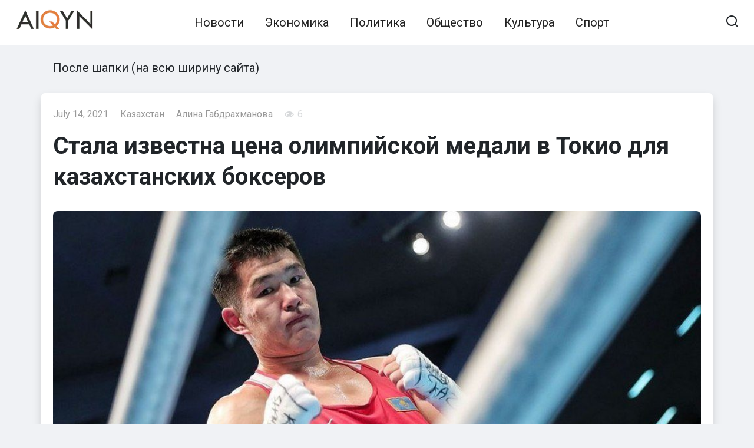

--- FILE ---
content_type: text/html; charset=UTF-8
request_url: https://ru.aikyn.kz/stala-izvestna-tsena-olimpiyskoy-medali-v-tokio-dlya-kazahstanskih-bokserov/
body_size: 11194
content:
<!doctype html>
<html lang="en-US" prefix="og: https://ogp.me/ns#">
<head>
	<meta charset="UTF-8">
	<meta name="viewport" content="width=device-width, initial-scale=1">
    <link href="https://cdn.jsdelivr.net/npm/bootstrap@5.2.0-beta1/dist/css/bootstrap.min.css" rel="stylesheet" integrity="sha384-0evHe/X+R7YkIZDRvuzKMRqM+OrBnVFBL6DOitfPri4tjfHxaWutUpFmBp4vmVor" crossorigin="anonymous">
    <link href="https://ru.aikyn.kz/wp-content/themes/journalx_child/assets/css/style.min.css" rel="stylesheet"  crossorigin="anonymous">
    <link href="https://ru.aikyn.kz/wp-content/themes/journalx_child/style.css" rel="stylesheet"  crossorigin="anonymous">
    
<!-- Search Engine Optimization by Rank Math - https://s.rankmath.com/home -->
<title>Стала известна цена олимпийской медали в Токио для казахстанских боксеров</title>
<meta name="description" content="Напомним, летние Олимпийские игры в Токио пройдут с 24 июля по 8 августа, нашу страну в соревнованиях по боксу представит следующий состав:"/>
<meta name="robots" content="follow, index, max-snippet:-1, max-video-preview:-1, max-image-preview:large"/>
<link rel="canonical" href="https://ru.aikyn.kz/stala-izvestna-tsena-olimpiyskoy-medali-v-tokio-dlya-kazahstanskih-bokserov/" />
<meta property="og:locale" content="en_US" />
<meta property="og:type" content="article" />
<meta property="og:title" content="Стала известна цена олимпийской медали в Токио для казахстанских боксеров" />
<meta property="og:description" content="Напомним, летние Олимпийские игры в Токио пройдут с 24 июля по 8 августа, нашу страну в соревнованиях по боксу представит следующий состав:" />
<meta property="og:url" content="https://ru.aikyn.kz/stala-izvestna-tsena-olimpiyskoy-medali-v-tokio-dlya-kazahstanskih-bokserov/" />
<meta property="og:site_name" content="Новости Казахстана на Aikyn.kz" />
<meta property="article:tag" content="Бокс" />
<meta property="article:tag" content="казахстанцы" />
<meta property="article:tag" content="Олимпиада в Токио" />
<meta property="article:tag" content="премия" />
<meta property="article:section" content="Казахстан" />
<meta property="og:image" content="https://ru.aikyn.kz/wp-content/uploads/2021/07/1583668399_boks-4-e1626250659955.jpg" />
<meta property="og:image:secure_url" content="https://ru.aikyn.kz/wp-content/uploads/2021/07/1583668399_boks-4-e1626250659955.jpg" />
<meta property="og:image:width" content="1000" />
<meta property="og:image:height" content="520" />
<meta property="og:image:alt" content="Токио" />
<meta property="og:image:type" content="image/jpeg" />
<meta property="article:published_time" content="2021-07-14T14:17:48+06:00" />
<meta name="twitter:card" content="summary_large_image" />
<meta name="twitter:title" content="Стала известна цена олимпийской медали в Токио для казахстанских боксеров" />
<meta name="twitter:description" content="Напомним, летние Олимпийские игры в Токио пройдут с 24 июля по 8 августа, нашу страну в соревнованиях по боксу представит следующий состав:" />
<meta name="twitter:image" content="https://ru.aikyn.kz/wp-content/uploads/2021/07/1583668399_boks-4-e1626250659955.jpg" />
<meta name="twitter:label1" content="Written by" />
<meta name="twitter:data1" content="Алина Габдрахманова" />
<meta name="twitter:label2" content="Time to read" />
<meta name="twitter:data2" content="Less than a minute" />
<script type="application/ld+json" class="rank-math-schema">{"@context":"https://schema.org","@graph":[{"@type":"Place","@id":"https://ru.aikyn.kz/#place","address":{"@type":"PostalAddress","streetAddress":"010000, \u041d\u04b1\u0440-\u0421\u04b1\u043b\u0442\u0430\u043d \u049b\u0430\u043b\u0430\u0441\u044b, \u049a\u043e\u043d\u0430\u0435\u0432 \u043a\u04e9\u0448\u0435\u0441\u0456, 12/1"}},{"@type":"Organization","@id":"https://ru.aikyn.kz/#organization","name":"\u041d\u043e\u0432\u043e\u0441\u0442\u0438 \u041a\u0430\u0437\u0430\u0445\u0441\u0442\u0430\u043d\u0430 \u043d\u0430 Aikyn.kz","url":"https://ru.aikyn.kz/","email":"aikyngazeti@gmail.com","address":{"@type":"PostalAddress","streetAddress":"010000, \u041d\u04b1\u0440-\u0421\u04b1\u043b\u0442\u0430\u043d \u049b\u0430\u043b\u0430\u0441\u044b, \u049a\u043e\u043d\u0430\u0435\u0432 \u043a\u04e9\u0448\u0435\u0441\u0456, 12/1"},"logo":{"@type":"ImageObject","@id":"https://ru.aikyn.kz/#logo","url":"https://ru.aikyn.kz/wp-content/uploads/2022/02/google_aikyn.jpg","caption":"\u041d\u043e\u0432\u043e\u0441\u0442\u0438 \u041a\u0430\u0437\u0430\u0445\u0441\u0442\u0430\u043d\u0430 \u043d\u0430 Aikyn.kz","inLanguage":"en-US","width":"1200","height":"630"},"contactPoint":[{"@type":"ContactPoint","telephone":"+7 701 675 4214","contactType":"customer support"}],"location":{"@id":"https://ru.aikyn.kz/#place"}},{"@type":"WebSite","@id":"https://ru.aikyn.kz/#website","url":"https://ru.aikyn.kz","name":"\u041d\u043e\u0432\u043e\u0441\u0442\u0438 \u041a\u0430\u0437\u0430\u0445\u0441\u0442\u0430\u043d\u0430 \u043d\u0430 Aikyn.kz","publisher":{"@id":"https://ru.aikyn.kz/#organization"},"inLanguage":"en-US"},{"@type":"ImageObject","@id":"https://ru.aikyn.kz/wp-content/uploads/2021/07/1583668399_boks-4-e1626250659955.jpg","url":"https://ru.aikyn.kz/wp-content/uploads/2021/07/1583668399_boks-4-e1626250659955.jpg","width":"1000","height":"520","caption":"\u0422\u043e\u043a\u0438\u043e","inLanguage":"en-US"},{"@type":"Person","@id":"https://ru.aikyn.kz/author/rikki/","name":"\u0410\u043b\u0438\u043d\u0430 \u0413\u0430\u0431\u0434\u0440\u0430\u0445\u043c\u0430\u043d\u043e\u0432\u0430","url":"https://ru.aikyn.kz/author/rikki/","image":{"@type":"ImageObject","@id":"https://ru.aikyn.kz/wp-content/plugins/clearfy-pro/assets/images/default-avatar.png","url":"https://ru.aikyn.kz/wp-content/plugins/clearfy-pro/assets/images/default-avatar.png","caption":"\u0410\u043b\u0438\u043d\u0430 \u0413\u0430\u0431\u0434\u0440\u0430\u0445\u043c\u0430\u043d\u043e\u0432\u0430","inLanguage":"en-US"},"worksFor":{"@id":"https://ru.aikyn.kz/#organization"}},{"@type":"WebPage","@id":"https://ru.aikyn.kz/stala-izvestna-tsena-olimpiyskoy-medali-v-tokio-dlya-kazahstanskih-bokserov/#webpage","url":"https://ru.aikyn.kz/stala-izvestna-tsena-olimpiyskoy-medali-v-tokio-dlya-kazahstanskih-bokserov/","name":"\u0421\u0442\u0430\u043b\u0430 \u0438\u0437\u0432\u0435\u0441\u0442\u043d\u0430 \u0446\u0435\u043d\u0430 \u043e\u043b\u0438\u043c\u043f\u0438\u0439\u0441\u043a\u043e\u0439 \u043c\u0435\u0434\u0430\u043b\u0438 \u0432 \u0422\u043e\u043a\u0438\u043e \u0434\u043b\u044f \u043a\u0430\u0437\u0430\u0445\u0441\u0442\u0430\u043d\u0441\u043a\u0438\u0445 \u0431\u043e\u043a\u0441\u0435\u0440\u043e\u0432","datePublished":"2021-07-14T14:17:48+06:00","dateModified":"2021-07-14T14:17:48+06:00","author":{"@id":"https://ru.aikyn.kz/author/rikki/"},"isPartOf":{"@id":"https://ru.aikyn.kz/#website"},"primaryImageOfPage":{"@id":"https://ru.aikyn.kz/wp-content/uploads/2021/07/1583668399_boks-4-e1626250659955.jpg"},"inLanguage":"en-US"},{"@type":"NewsArticle","headline":"\u0421\u0442\u0430\u043b\u0430 \u0438\u0437\u0432\u0435\u0441\u0442\u043d\u0430 \u0446\u0435\u043d\u0430 \u043e\u043b\u0438\u043c\u043f\u0438\u0439\u0441\u043a\u043e\u0439 \u043c\u0435\u0434\u0430\u043b\u0438 \u0432 \u0422\u043e\u043a\u0438\u043e \u0434\u043b\u044f \u043a\u0430\u0437\u0430\u0445\u0441\u0442\u0430\u043d\u0441\u043a\u0438\u0445 \u0431\u043e\u043a\u0441\u0435\u0440\u043e\u0432","keywords":"\u0422\u043e\u043a\u0438\u043e","datePublished":"2021-07-14T14:17:48+06:00","dateModified":"2021-07-14T14:17:48+06:00","author":{"@id":"https://ru.aikyn.kz/author/rikki/"},"publisher":{"@id":"https://ru.aikyn.kz/#organization"},"description":"\u041d\u0430\u043f\u043e\u043c\u043d\u0438\u043c, \u043b\u0435\u0442\u043d\u0438\u0435 \u041e\u043b\u0438\u043c\u043f\u0438\u0439\u0441\u043a\u0438\u0435 \u0438\u0433\u0440\u044b \u0432 \u0422\u043e\u043a\u0438\u043e \u043f\u0440\u043e\u0439\u0434\u0443\u0442 \u0441 24 \u0438\u044e\u043b\u044f \u043f\u043e 8 \u0430\u0432\u0433\u0443\u0441\u0442\u0430, \u043d\u0430\u0448\u0443 \u0441\u0442\u0440\u0430\u043d\u0443 \u0432 \u0441\u043e\u0440\u0435\u0432\u043d\u043e\u0432\u0430\u043d\u0438\u044f\u0445 \u043f\u043e \u0431\u043e\u043a\u0441\u0443 \u043f\u0440\u0435\u0434\u0441\u0442\u0430\u0432\u0438\u0442 \u0441\u043b\u0435\u0434\u0443\u044e\u0449\u0438\u0439 \u0441\u043e\u0441\u0442\u0430\u0432:","name":"\u0421\u0442\u0430\u043b\u0430 \u0438\u0437\u0432\u0435\u0441\u0442\u043d\u0430 \u0446\u0435\u043d\u0430 \u043e\u043b\u0438\u043c\u043f\u0438\u0439\u0441\u043a\u043e\u0439 \u043c\u0435\u0434\u0430\u043b\u0438 \u0432 \u0422\u043e\u043a\u0438\u043e \u0434\u043b\u044f \u043a\u0430\u0437\u0430\u0445\u0441\u0442\u0430\u043d\u0441\u043a\u0438\u0445 \u0431\u043e\u043a\u0441\u0435\u0440\u043e\u0432","@id":"https://ru.aikyn.kz/stala-izvestna-tsena-olimpiyskoy-medali-v-tokio-dlya-kazahstanskih-bokserov/#richSnippet","isPartOf":{"@id":"https://ru.aikyn.kz/stala-izvestna-tsena-olimpiyskoy-medali-v-tokio-dlya-kazahstanskih-bokserov/#webpage"},"image":{"@id":"https://ru.aikyn.kz/wp-content/uploads/2021/07/1583668399_boks-4-e1626250659955.jpg"},"inLanguage":"en-US","mainEntityOfPage":{"@id":"https://ru.aikyn.kz/stala-izvestna-tsena-olimpiyskoy-medali-v-tokio-dlya-kazahstanskih-bokserov/#webpage"}}]}</script>
<!-- /Rank Math WordPress SEO plugin -->

<link rel='dns-prefetch' href='//fonts.googleapis.com' />
<link rel='dns-prefetch' href='//s.w.org' />
<link rel='stylesheet' id='wp-block-library-css'  href='https://ru.aikyn.kz/wp-includes/css/dist/block-library/style.min.css'  media='all' />
<style id='global-styles-inline-css' type='text/css'>
body{--wp--preset--color--black: #000000;--wp--preset--color--cyan-bluish-gray: #abb8c3;--wp--preset--color--white: #ffffff;--wp--preset--color--pale-pink: #f78da7;--wp--preset--color--vivid-red: #cf2e2e;--wp--preset--color--luminous-vivid-orange: #ff6900;--wp--preset--color--luminous-vivid-amber: #fcb900;--wp--preset--color--light-green-cyan: #7bdcb5;--wp--preset--color--vivid-green-cyan: #00d084;--wp--preset--color--pale-cyan-blue: #8ed1fc;--wp--preset--color--vivid-cyan-blue: #0693e3;--wp--preset--color--vivid-purple: #9b51e0;--wp--preset--gradient--vivid-cyan-blue-to-vivid-purple: linear-gradient(135deg,rgba(6,147,227,1) 0%,rgb(155,81,224) 100%);--wp--preset--gradient--light-green-cyan-to-vivid-green-cyan: linear-gradient(135deg,rgb(122,220,180) 0%,rgb(0,208,130) 100%);--wp--preset--gradient--luminous-vivid-amber-to-luminous-vivid-orange: linear-gradient(135deg,rgba(252,185,0,1) 0%,rgba(255,105,0,1) 100%);--wp--preset--gradient--luminous-vivid-orange-to-vivid-red: linear-gradient(135deg,rgba(255,105,0,1) 0%,rgb(207,46,46) 100%);--wp--preset--gradient--very-light-gray-to-cyan-bluish-gray: linear-gradient(135deg,rgb(238,238,238) 0%,rgb(169,184,195) 100%);--wp--preset--gradient--cool-to-warm-spectrum: linear-gradient(135deg,rgb(74,234,220) 0%,rgb(151,120,209) 20%,rgb(207,42,186) 40%,rgb(238,44,130) 60%,rgb(251,105,98) 80%,rgb(254,248,76) 100%);--wp--preset--gradient--blush-light-purple: linear-gradient(135deg,rgb(255,206,236) 0%,rgb(152,150,240) 100%);--wp--preset--gradient--blush-bordeaux: linear-gradient(135deg,rgb(254,205,165) 0%,rgb(254,45,45) 50%,rgb(107,0,62) 100%);--wp--preset--gradient--luminous-dusk: linear-gradient(135deg,rgb(255,203,112) 0%,rgb(199,81,192) 50%,rgb(65,88,208) 100%);--wp--preset--gradient--pale-ocean: linear-gradient(135deg,rgb(255,245,203) 0%,rgb(182,227,212) 50%,rgb(51,167,181) 100%);--wp--preset--gradient--electric-grass: linear-gradient(135deg,rgb(202,248,128) 0%,rgb(113,206,126) 100%);--wp--preset--gradient--midnight: linear-gradient(135deg,rgb(2,3,129) 0%,rgb(40,116,252) 100%);--wp--preset--duotone--dark-grayscale: url('#wp-duotone-dark-grayscale');--wp--preset--duotone--grayscale: url('#wp-duotone-grayscale');--wp--preset--duotone--purple-yellow: url('#wp-duotone-purple-yellow');--wp--preset--duotone--blue-red: url('#wp-duotone-blue-red');--wp--preset--duotone--midnight: url('#wp-duotone-midnight');--wp--preset--duotone--magenta-yellow: url('#wp-duotone-magenta-yellow');--wp--preset--duotone--purple-green: url('#wp-duotone-purple-green');--wp--preset--duotone--blue-orange: url('#wp-duotone-blue-orange');--wp--preset--font-size--small: 13px;--wp--preset--font-size--medium: 20px;--wp--preset--font-size--large: 36px;--wp--preset--font-size--x-large: 42px;}.has-black-color{color: var(--wp--preset--color--black) !important;}.has-cyan-bluish-gray-color{color: var(--wp--preset--color--cyan-bluish-gray) !important;}.has-white-color{color: var(--wp--preset--color--white) !important;}.has-pale-pink-color{color: var(--wp--preset--color--pale-pink) !important;}.has-vivid-red-color{color: var(--wp--preset--color--vivid-red) !important;}.has-luminous-vivid-orange-color{color: var(--wp--preset--color--luminous-vivid-orange) !important;}.has-luminous-vivid-amber-color{color: var(--wp--preset--color--luminous-vivid-amber) !important;}.has-light-green-cyan-color{color: var(--wp--preset--color--light-green-cyan) !important;}.has-vivid-green-cyan-color{color: var(--wp--preset--color--vivid-green-cyan) !important;}.has-pale-cyan-blue-color{color: var(--wp--preset--color--pale-cyan-blue) !important;}.has-vivid-cyan-blue-color{color: var(--wp--preset--color--vivid-cyan-blue) !important;}.has-vivid-purple-color{color: var(--wp--preset--color--vivid-purple) !important;}.has-black-background-color{background-color: var(--wp--preset--color--black) !important;}.has-cyan-bluish-gray-background-color{background-color: var(--wp--preset--color--cyan-bluish-gray) !important;}.has-white-background-color{background-color: var(--wp--preset--color--white) !important;}.has-pale-pink-background-color{background-color: var(--wp--preset--color--pale-pink) !important;}.has-vivid-red-background-color{background-color: var(--wp--preset--color--vivid-red) !important;}.has-luminous-vivid-orange-background-color{background-color: var(--wp--preset--color--luminous-vivid-orange) !important;}.has-luminous-vivid-amber-background-color{background-color: var(--wp--preset--color--luminous-vivid-amber) !important;}.has-light-green-cyan-background-color{background-color: var(--wp--preset--color--light-green-cyan) !important;}.has-vivid-green-cyan-background-color{background-color: var(--wp--preset--color--vivid-green-cyan) !important;}.has-pale-cyan-blue-background-color{background-color: var(--wp--preset--color--pale-cyan-blue) !important;}.has-vivid-cyan-blue-background-color{background-color: var(--wp--preset--color--vivid-cyan-blue) !important;}.has-vivid-purple-background-color{background-color: var(--wp--preset--color--vivid-purple) !important;}.has-black-border-color{border-color: var(--wp--preset--color--black) !important;}.has-cyan-bluish-gray-border-color{border-color: var(--wp--preset--color--cyan-bluish-gray) !important;}.has-white-border-color{border-color: var(--wp--preset--color--white) !important;}.has-pale-pink-border-color{border-color: var(--wp--preset--color--pale-pink) !important;}.has-vivid-red-border-color{border-color: var(--wp--preset--color--vivid-red) !important;}.has-luminous-vivid-orange-border-color{border-color: var(--wp--preset--color--luminous-vivid-orange) !important;}.has-luminous-vivid-amber-border-color{border-color: var(--wp--preset--color--luminous-vivid-amber) !important;}.has-light-green-cyan-border-color{border-color: var(--wp--preset--color--light-green-cyan) !important;}.has-vivid-green-cyan-border-color{border-color: var(--wp--preset--color--vivid-green-cyan) !important;}.has-pale-cyan-blue-border-color{border-color: var(--wp--preset--color--pale-cyan-blue) !important;}.has-vivid-cyan-blue-border-color{border-color: var(--wp--preset--color--vivid-cyan-blue) !important;}.has-vivid-purple-border-color{border-color: var(--wp--preset--color--vivid-purple) !important;}.has-vivid-cyan-blue-to-vivid-purple-gradient-background{background: var(--wp--preset--gradient--vivid-cyan-blue-to-vivid-purple) !important;}.has-light-green-cyan-to-vivid-green-cyan-gradient-background{background: var(--wp--preset--gradient--light-green-cyan-to-vivid-green-cyan) !important;}.has-luminous-vivid-amber-to-luminous-vivid-orange-gradient-background{background: var(--wp--preset--gradient--luminous-vivid-amber-to-luminous-vivid-orange) !important;}.has-luminous-vivid-orange-to-vivid-red-gradient-background{background: var(--wp--preset--gradient--luminous-vivid-orange-to-vivid-red) !important;}.has-very-light-gray-to-cyan-bluish-gray-gradient-background{background: var(--wp--preset--gradient--very-light-gray-to-cyan-bluish-gray) !important;}.has-cool-to-warm-spectrum-gradient-background{background: var(--wp--preset--gradient--cool-to-warm-spectrum) !important;}.has-blush-light-purple-gradient-background{background: var(--wp--preset--gradient--blush-light-purple) !important;}.has-blush-bordeaux-gradient-background{background: var(--wp--preset--gradient--blush-bordeaux) !important;}.has-luminous-dusk-gradient-background{background: var(--wp--preset--gradient--luminous-dusk) !important;}.has-pale-ocean-gradient-background{background: var(--wp--preset--gradient--pale-ocean) !important;}.has-electric-grass-gradient-background{background: var(--wp--preset--gradient--electric-grass) !important;}.has-midnight-gradient-background{background: var(--wp--preset--gradient--midnight) !important;}.has-small-font-size{font-size: var(--wp--preset--font-size--small) !important;}.has-medium-font-size{font-size: var(--wp--preset--font-size--medium) !important;}.has-large-font-size{font-size: var(--wp--preset--font-size--large) !important;}.has-x-large-font-size{font-size: var(--wp--preset--font-size--x-large) !important;}
</style>
<link crossorigin="anonymous" rel='stylesheet' id='google-fonts-css'  href='https://fonts.googleapis.com/css?family=Roboto%3A400%2C400i%2C700&#038;subset=cyrillic&#038;display=swap'  media='all' />
<script  src='https://ru.aikyn.kz/wp-includes/js/jquery/jquery.min.js' id='jquery-core-js'></script>
<script  src='https://ru.aikyn.kz/wp-includes/js/jquery/jquery-migrate.min.js' id='jquery-migrate-js'></script>
<style>.pseudo-clearfy-link { color: #008acf; cursor: pointer;}.pseudo-clearfy-link:hover { text-decoration: none;}</style><link rel="preload" href="https://ru.aikyn.kz/wp-content/themes/journalx/assets/fonts/icomoon.ttf" as="font" crossorigin>
    <style>.scrolltop:before{color:#dd9933}body, .archive-description, .entry-content, .home-text{font-family:"Roboto" ,"Helvetica Neue", Helvetica, Arial, sans-serif;font-size:20px;}.site-description{font-size:20px;}.main-navigation ul li a, .main-navigation ul li span, .footer-navigation ul li a, .footer-navigation ul li span{font-size:20px;}</style>
<link rel="amphtml" href="https://ru.aikyn.kz/stala-izvestna-tsena-olimpiyskoy-medali-v-tokio-dlya-kazahstanskih-bokserov/amp/"><link rel="icon" href="https://ru.aikyn.kz/wp-content/uploads/2020/11/cropped-montazhnaya-oblast-1-32x32.png" sizes="32x32" />
<link rel="icon" href="https://ru.aikyn.kz/wp-content/uploads/2020/11/cropped-montazhnaya-oblast-1-192x192.png" sizes="192x192" />
<link rel="apple-touch-icon" href="https://ru.aikyn.kz/wp-content/uploads/2020/11/cropped-montazhnaya-oblast-1-180x180.png" />
<meta name="msapplication-TileImage" content="https://ru.aikyn.kz/wp-content/uploads/2020/11/cropped-montazhnaya-oblast-1-270x270.png" />
    </head>

<body class="post-template-default single single-post postid-14067 single-format-standard wp-custom-logo ">

<svg xmlns="http://www.w3.org/2000/svg" viewBox="0 0 0 0" width="0" height="0" focusable="false" role="none" style="visibility: hidden; position: absolute; left: -9999px; overflow: hidden;" ><defs><filter id="wp-duotone-dark-grayscale"><feColorMatrix color-interpolation-filters="sRGB" type="matrix" values=" .299 .587 .114 0 0 .299 .587 .114 0 0 .299 .587 .114 0 0 .299 .587 .114 0 0 " /><feComponentTransfer color-interpolation-filters="sRGB" ><feFuncR type="table" tableValues="0 0.49803921568627" /><feFuncG type="table" tableValues="0 0.49803921568627" /><feFuncB type="table" tableValues="0 0.49803921568627" /><feFuncA type="table" tableValues="1 1" /></feComponentTransfer><feComposite in2="SourceGraphic" operator="in" /></filter></defs></svg><svg xmlns="http://www.w3.org/2000/svg" viewBox="0 0 0 0" width="0" height="0" focusable="false" role="none" style="visibility: hidden; position: absolute; left: -9999px; overflow: hidden;" ><defs><filter id="wp-duotone-grayscale"><feColorMatrix color-interpolation-filters="sRGB" type="matrix" values=" .299 .587 .114 0 0 .299 .587 .114 0 0 .299 .587 .114 0 0 .299 .587 .114 0 0 " /><feComponentTransfer color-interpolation-filters="sRGB" ><feFuncR type="table" tableValues="0 1" /><feFuncG type="table" tableValues="0 1" /><feFuncB type="table" tableValues="0 1" /><feFuncA type="table" tableValues="1 1" /></feComponentTransfer><feComposite in2="SourceGraphic" operator="in" /></filter></defs></svg><svg xmlns="http://www.w3.org/2000/svg" viewBox="0 0 0 0" width="0" height="0" focusable="false" role="none" style="visibility: hidden; position: absolute; left: -9999px; overflow: hidden;" ><defs><filter id="wp-duotone-purple-yellow"><feColorMatrix color-interpolation-filters="sRGB" type="matrix" values=" .299 .587 .114 0 0 .299 .587 .114 0 0 .299 .587 .114 0 0 .299 .587 .114 0 0 " /><feComponentTransfer color-interpolation-filters="sRGB" ><feFuncR type="table" tableValues="0.54901960784314 0.98823529411765" /><feFuncG type="table" tableValues="0 1" /><feFuncB type="table" tableValues="0.71764705882353 0.25490196078431" /><feFuncA type="table" tableValues="1 1" /></feComponentTransfer><feComposite in2="SourceGraphic" operator="in" /></filter></defs></svg><svg xmlns="http://www.w3.org/2000/svg" viewBox="0 0 0 0" width="0" height="0" focusable="false" role="none" style="visibility: hidden; position: absolute; left: -9999px; overflow: hidden;" ><defs><filter id="wp-duotone-blue-red"><feColorMatrix color-interpolation-filters="sRGB" type="matrix" values=" .299 .587 .114 0 0 .299 .587 .114 0 0 .299 .587 .114 0 0 .299 .587 .114 0 0 " /><feComponentTransfer color-interpolation-filters="sRGB" ><feFuncR type="table" tableValues="0 1" /><feFuncG type="table" tableValues="0 0.27843137254902" /><feFuncB type="table" tableValues="0.5921568627451 0.27843137254902" /><feFuncA type="table" tableValues="1 1" /></feComponentTransfer><feComposite in2="SourceGraphic" operator="in" /></filter></defs></svg><svg xmlns="http://www.w3.org/2000/svg" viewBox="0 0 0 0" width="0" height="0" focusable="false" role="none" style="visibility: hidden; position: absolute; left: -9999px; overflow: hidden;" ><defs><filter id="wp-duotone-midnight"><feColorMatrix color-interpolation-filters="sRGB" type="matrix" values=" .299 .587 .114 0 0 .299 .587 .114 0 0 .299 .587 .114 0 0 .299 .587 .114 0 0 " /><feComponentTransfer color-interpolation-filters="sRGB" ><feFuncR type="table" tableValues="0 0" /><feFuncG type="table" tableValues="0 0.64705882352941" /><feFuncB type="table" tableValues="0 1" /><feFuncA type="table" tableValues="1 1" /></feComponentTransfer><feComposite in2="SourceGraphic" operator="in" /></filter></defs></svg><svg xmlns="http://www.w3.org/2000/svg" viewBox="0 0 0 0" width="0" height="0" focusable="false" role="none" style="visibility: hidden; position: absolute; left: -9999px; overflow: hidden;" ><defs><filter id="wp-duotone-magenta-yellow"><feColorMatrix color-interpolation-filters="sRGB" type="matrix" values=" .299 .587 .114 0 0 .299 .587 .114 0 0 .299 .587 .114 0 0 .299 .587 .114 0 0 " /><feComponentTransfer color-interpolation-filters="sRGB" ><feFuncR type="table" tableValues="0.78039215686275 1" /><feFuncG type="table" tableValues="0 0.94901960784314" /><feFuncB type="table" tableValues="0.35294117647059 0.47058823529412" /><feFuncA type="table" tableValues="1 1" /></feComponentTransfer><feComposite in2="SourceGraphic" operator="in" /></filter></defs></svg><svg xmlns="http://www.w3.org/2000/svg" viewBox="0 0 0 0" width="0" height="0" focusable="false" role="none" style="visibility: hidden; position: absolute; left: -9999px; overflow: hidden;" ><defs><filter id="wp-duotone-purple-green"><feColorMatrix color-interpolation-filters="sRGB" type="matrix" values=" .299 .587 .114 0 0 .299 .587 .114 0 0 .299 .587 .114 0 0 .299 .587 .114 0 0 " /><feComponentTransfer color-interpolation-filters="sRGB" ><feFuncR type="table" tableValues="0.65098039215686 0.40392156862745" /><feFuncG type="table" tableValues="0 1" /><feFuncB type="table" tableValues="0.44705882352941 0.4" /><feFuncA type="table" tableValues="1 1" /></feComponentTransfer><feComposite in2="SourceGraphic" operator="in" /></filter></defs></svg><svg xmlns="http://www.w3.org/2000/svg" viewBox="0 0 0 0" width="0" height="0" focusable="false" role="none" style="visibility: hidden; position: absolute; left: -9999px; overflow: hidden;" ><defs><filter id="wp-duotone-blue-orange"><feColorMatrix color-interpolation-filters="sRGB" type="matrix" values=" .299 .587 .114 0 0 .299 .587 .114 0 0 .299 .587 .114 0 0 .299 .587 .114 0 0 " /><feComponentTransfer color-interpolation-filters="sRGB" ><feFuncR type="table" tableValues="0.098039215686275 1" /><feFuncG type="table" tableValues="0 0.66274509803922" /><feFuncB type="table" tableValues="0.84705882352941 0.41960784313725" /><feFuncA type="table" tableValues="1 1" /></feComponentTransfer><feComposite in2="SourceGraphic" operator="in" /></filter></defs></svg>

<div id="page" class="site">
	<a class="skip-link screen-reader-text" href="#content">Skip to content</a>

    

<header id="masthead" class="site-header" itemscope itemtype="http://schema.org/WPHeader">
    <div class="site-header-inner fixed">

        <div class="humburger js-humburger"><span></span><span></span><span></span></div>

        
<div class="site-branding">

    <div class="site-logotype"><a href="https://ru.aikyn.kz/"><picture>
<source type="image/webp" srcset="https://ru.aikyn.kz/wp-content/uploads/2022/05/aikyn_logo.png.webp"/>
<img src="https://ru.aikyn.kz/wp-content/uploads/2022/05/aikyn_logo.png" width="200" height="56" alt="Новости Казахстана на Aikyn.kz"/>
</picture>
</a></div>
</div><!-- .site-branding -->

        
        
                    <nav id="site-navigation" class="main-navigation">
                <div class="menu-glavnoe-menyu-container"><ul id="primary-menu" class="menu"><li id="menu-item-24" class="menu-item menu-item-type-taxonomy menu-item-object-category menu-item-24"><a href="https://ru.aikyn.kz/news/news/">Новости</a></li>
<li id="menu-item-30" class="menu-item menu-item-type-taxonomy menu-item-object-category menu-item-30"><a href="https://ru.aikyn.kz/news/ekonomika/">Экономика</a></li>
<li id="menu-item-26" class="menu-item menu-item-type-taxonomy menu-item-object-category menu-item-26"><a href="https://ru.aikyn.kz/news/politika/">Политика</a></li>
<li id="menu-item-25" class="menu-item menu-item-type-taxonomy menu-item-object-category menu-item-25"><a href="https://ru.aikyn.kz/news/obshhestvo/">Общество</a></li>
<li id="menu-item-23" class="menu-item menu-item-type-taxonomy menu-item-object-category menu-item-23"><a href="https://ru.aikyn.kz/news/kultura/">Культура</a></li>
<li id="menu-item-28" class="menu-item menu-item-type-taxonomy menu-item-object-category current-post-ancestor current-menu-parent current-post-parent menu-item-28"><a href="https://ru.aikyn.kz/news/sport/">Спорт</a></li>
</ul></div>            </nav><!-- #site-navigation -->
        
                    <div class="header-html-2">
                <div class="adflexbox" id="bc3b098ad493f0519840d19f652983a26"></div>
<script>
    (function(d, w) {
        if (!w.adflex) {
            var s = d.createElement("script");
            s.type = "text/javascript";
            s.src = "https://ss.aikyn.kz/loader.js";
            d.getElementsByTagName('head')[0].appendChild(s);
            w.adflex = {host: '//ss.aikyn.kz'};
        }
    })(document, window);
</script>            </div>
        
                    <div class="header-search">
                <span class="search-icon js-search-icon"></span>
            </div>
        
    </div>
</header><!-- #masthead -->


    <div class="mobile-menu-placeholder js-mobile-menu-placeholder"></div>

    <div class="search-screen js-search-screen">
        
<form role="search" method="get" class="search-form" action="https://ru.aikyn.kz/">
    <label>
        <span class="screen-reader-text">Search for:</span>
        <input type="search" class="search-field" placeholder="Search …" value="" name="s">
    </label>
    <button type="submit" class="search-submit"></button>
</form>    </div>



	<div id="content" class="site-content">

    <div id="primary" class="content-area" itemscope itemtype="http://schema.org/Article">
        <main id="main" class="site-main">



                    
                    
<div class="container">
            <div class="b-r b-r--before_content mt-3">
        <div class="b-r b-r--before_site_content">После шапки (на всю ширину сайта)</div>    </div>
    <div class="row bg-white rounded-2 shadow mt-3 p-2">
        <header class="entry-header">
            
                            <div class="entry-meta">
                    <span class="entry-date"><time itemprop="datePublished" datetime="2021-07-14">July 14, 2021</time></span><span class="entry-category"><a href="https://ru.aikyn.kz/news/kazahstan/" itemprop="articleSection">Казахстан</a></span><a href="https://ru.aikyn.kz/author/rikki/" title="Posts by Алина Габдрахманова" rel="author">Алина Габдрахманова</a><span class="entry-author"><span itemprop="author"></span></span><span class="meta-views"><span class="js-views-count" data-post_id="14067">6</span></span>                </div><!-- .entry-meta -->
            
                                            <h1 class="entry-title" itemprop="headline">Стала известна цена олимпийской медали в Токио для казахстанских боксеров</h1>
                                    </header><!-- .entry-header -->
        <div class="col-xxl-9">
            <article id="post-14067" data-post-id="14067" class="article-wrap js-post-container post-14067 post type-post status-publish format-standard has-post-thumbnail  category-kazahstan category-glavnye-novosti category-sport tag-boks tag-kazahstanczy tag-olimpiada-v-tokio tag-premiya">
                
                
                                    <div class="post-thumbnail post-thumbnail--wide"><!--?php echo $post_thumbnail_class ?-->
                        <img width="1000" height="520" src="https://ru.aikyn.kz/wp-content/uploads/2021/07/1583668399_boks-4-e1626250659955.jpg" class="attachment- size- wp-post-image" alt="Токио" itemprop="image" srcset="https://ru.aikyn.kz/wp-content/uploads/2021/07/1583668399_boks-4-e1626250659955.jpg 1000w, https://ru.aikyn.kz/wp-content/uploads/2021/07/1583668399_boks-4-e1626250659955-300x156.jpg 300w, https://ru.aikyn.kz/wp-content/uploads/2021/07/1583668399_boks-4-e1626250659955-768x399.jpg 768w, https://ru.aikyn.kz/wp-content/uploads/2021/07/1583668399_boks-4-e1626250659955-750x390.jpg 750w" sizes="(max-width: 1000px) 100vw, 1000px" title="Стала известна цена олимпийской медали в Токио для казахстанских боксеров 1">                    </div>
                    <figcaption class="figure-caption">
                        <div class="mb-3">
                            фото: Данияра Майлыбаева                        </div>
                    </figcaption>
                    <!-- .post-thumbnail -->
                
                
                <div class="entry-content js-entry-content" itemprop="articleBody">
                    <div class="b-r b-r--before_content">Перед контентом</div><h4>В Казахстанской федерации бокса рассказали сколько получат казахстанские боксеры за призовое место на летней Олимпиаде в Токио, которая стартует 24 июля, передает <a href="https://ru.aikyn.kz/">Aikyn.kz</a> со ссылкой на <a href="https://vesti.kz/" rel="nofollow noopener" target="_blank">Vesti.kz</a>.</h4>
<p>По словам президента федерации Кенеса Ракишева за первое место казахстанский боксер получит 100 тысяч долларов, за серебряную медаль 70 тысяч долларов и за третье место 50 тысяч долларов.</p>
<p>Стоит отметить, что без вознаграждения не останутся и личные тренера спортсменов победителей. Наставник казахстанского спортсмена получит премию в размере 25 тысяч долларов, за серебро 15 тысяч, а за бронзу 10 тысяч долларов.</p>
<p>Напомним, летние Олимпийские игры в Токио пройдут с 24 июля по 8 августа, нашу страну в соревнованиях по боксу представит следующий состав:</p>
<ul>
<li>Сакен Бибосынов (до 52 килограммов),</li>
<li>Серик Темиржанов (до 57 килограммов),</li>
<li>Закир Сафиуллин (до 63 килограммов),</li>
<li>Абылайхан Жусупов (до 69 килограммов),</li>
<li>Абильхан Аманкул (до 75 килограммов),</li>
<li>Бекзад Нурдаулетов (до 81 килограмма),</li>
<li>Василий Левит (до 91 килограмма),</li>
<li>Камшыбек Кункабаев (свыше 91 килограмма),</li>
<li>Надежда Рябец (до 75 килограммов).</li>
</ul>
<p>С расписанием выступлений казахстанцев можно ознакомиться по этой <a href="https://vesti.kz/olympic/bokserskie-protivostoyaniya-olimpiade-smotret-kogo-jdat-297885/" rel="nofollow noopener" target="_blank">ссылке</a>.</p>                </div><!-- .entry-content -->

                
                <div class="entry-tags container"><div class="entry-tag"><a href="https://ru.aikyn.kz/tag/boks/">Бокс</a> <a href="https://ru.aikyn.kz/tag/kazahstanczy/">казахстанцы</a> <a href="https://ru.aikyn.kz/tag/olimpiada-v-tokio/">Олимпиада в Токио</a> <a href="https://ru.aikyn.kz/tag/premiya/">премия</a> </div></div>
                
                
                
                
                    
                
                                                        <!--?php get_template_part( 'template/parts/related', 'posts' ) ?-->
                                      <!--Похожие статьи-->

                    <div id="related-post"><ul class="relatedPosts"><h2 class="relate-title">Читайте также</h2>                                <li class="relate-title-li"><a class="relate-title-link" href="https://ru.aikyn.kz/video-s-talgatom-ermegiyaevym-v-kolonii-poyavilos-v-seti/" rel="bookmark" title="Перейти к статье Видео с Талгатом Ермегияевым в колонии появилось в Сети">Видео с Талгатом Ермегияевым в колонии появилось в Сети</a><span class="relate-data"> - 30.03.2022 . 13:29 </span></li>
                                                                <li class="relate-title-li"><a class="relate-title-link" href="https://ru.aikyn.kz/vitse-premer-rasskazal-pochemu-vaktsina-pfizer-stala-dostupna-dlya-vseh-kazahstantsev/" rel="bookmark" title="Перейти к статье Вице-премьер рассказал, почему вакцина Pfizer стала доступна для всех казахстанцев">Вице-премьер рассказал, почему вакцина Pfizer стала доступна для всех казахстанцев</a><span class="relate-data"> - 29.03.2022 . 14:43 </span></li>
                                                                <li class="relate-title-li"><a class="relate-title-link" href="https://ru.aikyn.kz/vnimaniyu-kazahstantsev-genprokuratura-sdelala-zayavlenie-po-povodu-publikatsiy-konflikta-rossii-i-ukrpiny/" rel="bookmark" title="Перейти к статье &quot;Вниманию казахстанцев&quot;: Генпрокуратура сделала заявление по поводу публикаций конфликта России и Укрпины">"Вниманию казахстанцев": Генпрокуратура сделала заявление по поводу публикаций конфликта России и Укрпины</a><span class="relate-data"> - 28.03.2022 . 16:46 </span></li>
                                </ul></div>                                    
            </article><!-- #post-14067 -->
        </div>
        <div class="col-xxl-3">
            
<aside id="secondary" class="widget-area-none" itemscope itemtype="http://schema.org/WPSideBar">

    
    <div class="week-top-news">
        <span class="widget-top-news">TOP WEEK</span>
        <ol class="list-week-top-news">
                                        <span class="data-list-week-top-news"></span>
                <li class="list-week-top-news-item d-flex">
                    <h5 class="top-news-title pt-3">
                        <a href="https://ru.aikyn.kz/banknoty-s-rukoj-perestanut-prinimat-s-1-fevralya/">
                            Банкноты "с рукой" перестанут принимать с 1 февраля</a>
                        <span class="text-top-news">
                                   <svg xmlns="http://www.w3.org/2000/svg" width="16" height="16"
                                        fill="currentColor" class="bi bi-eye-fill" viewBox="0 0 16 16">
                                   <path d="M10.5 8a2.5 2.5 0 1 1-5 0 2.5 2.5 0 0 1 5 0z"/>
                                   <path d="M0 8s3-5.5 8-5.5S16 8 16 8s-3 5.5-8 5.5S0 8 0 8zm8 3.5a3.5 3.5 0 1 0 0-7 3.5 3.5 0 0 0 0 7z"/>
                                   </svg>
                                   103                          </span>
                </li>
                            <span class="data-list-week-top-news"></span>
                <li class="list-week-top-news-item d-flex">
                    <h5 class="top-news-title pt-3">
                        <a href="https://ru.aikyn.kz/podrostok-ukral-formu-pogranichnika-v-kostanajskoj-oblasti/">
                            Подросток украл форму пограничника в Костанайской области</a>
                        <span class="text-top-news">
                                   <svg xmlns="http://www.w3.org/2000/svg" width="16" height="16"
                                        fill="currentColor" class="bi bi-eye-fill" viewBox="0 0 16 16">
                                   <path d="M10.5 8a2.5 2.5 0 1 1-5 0 2.5 2.5 0 0 1 5 0z"/>
                                   <path d="M0 8s3-5.5 8-5.5S16 8 16 8s-3 5.5-8 5.5S0 8 0 8zm8 3.5a3.5 3.5 0 1 0 0-7 3.5 3.5 0 0 0 0 7z"/>
                                   </svg>
                                   76                          </span>
                </li>
                            <span class="data-list-week-top-news"></span>
                <li class="list-week-top-news-item d-flex">
                    <h5 class="top-news-title pt-3">
                        <a href="https://ru.aikyn.kz/grafologi-rasskazali-o-harakterah-prezidentov-po-ih-podpisyam-2/">
                            Графологи рассказали о характерах президентов по их подписям</a>
                        <span class="text-top-news">
                                   <svg xmlns="http://www.w3.org/2000/svg" width="16" height="16"
                                        fill="currentColor" class="bi bi-eye-fill" viewBox="0 0 16 16">
                                   <path d="M10.5 8a2.5 2.5 0 1 1-5 0 2.5 2.5 0 0 1 5 0z"/>
                                   <path d="M0 8s3-5.5 8-5.5S16 8 16 8s-3 5.5-8 5.5S0 8 0 8zm8 3.5a3.5 3.5 0 1 0 0-7 3.5 3.5 0 0 0 0 7z"/>
                                   </svg>
                                   74                          </span>
                </li>
                            <span class="data-list-week-top-news"></span>
                <li class="list-week-top-news-item d-flex">
                    <h5 class="top-news-title pt-3">
                        <a href="https://ru.aikyn.kz/v-kazahstane-poyavilsya-pervyj-bebi-boks/">
                            В Казахстане появился первый бэби-бокс</a>
                        <span class="text-top-news">
                                   <svg xmlns="http://www.w3.org/2000/svg" width="16" height="16"
                                        fill="currentColor" class="bi bi-eye-fill" viewBox="0 0 16 16">
                                   <path d="M10.5 8a2.5 2.5 0 1 1-5 0 2.5 2.5 0 0 1 5 0z"/>
                                   <path d="M0 8s3-5.5 8-5.5S16 8 16 8s-3 5.5-8 5.5S0 8 0 8zm8 3.5a3.5 3.5 0 1 0 0-7 3.5 3.5 0 0 0 0 7z"/>
                                   </svg>
                                   56                          </span>
                </li>
                            <span class="data-list-week-top-news"></span>
                <li class="list-week-top-news-item d-flex">
                    <h5 class="top-news-title pt-3">
                        <a href="https://ru.aikyn.kz/almatinecz-izbil-podrostkov-za-snezhok-v-okno/">
                            Алматинец избил подростков за снежок в окно</a>
                        <span class="text-top-news">
                                   <svg xmlns="http://www.w3.org/2000/svg" width="16" height="16"
                                        fill="currentColor" class="bi bi-eye-fill" viewBox="0 0 16 16">
                                   <path d="M10.5 8a2.5 2.5 0 1 1-5 0 2.5 2.5 0 0 1 5 0z"/>
                                   <path d="M0 8s3-5.5 8-5.5S16 8 16 8s-3 5.5-8 5.5S0 8 0 8zm8 3.5a3.5 3.5 0 1 0 0-7 3.5 3.5 0 0 0 0 7z"/>
                                   </svg>
                                   53                          </span>
                </li>
                    </ol>
    </div>

    
    
</aside><!-- #secondary -->

        </div>
    </div>
</div>

<meta itemscope itemprop="mainEntityOfPage" itemType="https://schema.org/WebPage" itemid="https://ru.aikyn.kz/stala-izvestna-tsena-olimpiyskoy-medali-v-tokio-dlya-kazahstanskih-bokserov/" content="Стала известна цена олимпийской медали в Токио для казахстанских боксеров">
<meta itemprop="dateModified" content="2021-07-14">
<meta itemprop="datePublished" content="2021-07-14T14:17:48+06:00">
<meta itemprop="author" content="Алина Габдрахманова">
<div itemprop="publisher" itemscope itemtype="https://schema.org/Organization" style="display: none;"><div itemprop="logo" itemscope itemtype="https://schema.org/ImageObject"><picture itemprop="url image">
<source type="image/webp" srcset="https://ru.aikyn.kz/wp-content/uploads/2022/05/aikyn_logo.png.webp"/>
<img itemprop="url image" src="https://ru.aikyn.kz/wp-content/uploads/2022/05/aikyn_logo.png" alt="Новости Казахстана на Aikyn.kz"/>
</picture>
</div><meta itemprop="name" content="Новости Казахстана на Aikyn.kz"><meta itemprop="telephone" content="Новости Казахстана на Aikyn.kz"><meta itemprop="address" content="https://ru.aikyn.kz"></div>


        </main><!-- #main -->
    </div><!-- #primary -->



	</div><!-- #content -->

    
    
<div class="container-fluid position-relative bottom-0" style="background-color: #ebf0f3">
    <div class="container mt-3">
        <div class="row m-2" style="color: #99a1ab; font-family: 'Roboto',sans-serif; font-size: .8rem; font-weight: 300;">
            <div class="col-xxl-4">
                <div class="site-logotype"><picture>
<source type="image/webp" srcset="/wp-content/uploads/2022/05/aikyn_logo.png.webp"/>
<img src="/wp-content/uploads/2022/05/aikyn_logo.png" width="136" height="36" alt="aikyn.kz"/>
</picture>
</div>

                <p class="mt-2">Бұл желі ресурсының ақпараттық өнімдері 18 жастан асқан азаматтарға арналған.</p>

                <div class="social-links d-flex align-items-center">
                    <a href="http://www.facebook.com/literkz" target="_blank" class="d-block m-3">
                        <img src="https://liter.kz/build/svg/social-icons/fb-liter.svg" width="13" alt="fb">
                    </a>
                    <a href="" target="_blank" class="d-block m-3">
                        <img src="https://liter.kz/build/svg/social-icons/insta-liter.svg" width="20" alt="insta">
                    </a>
                    <a href="http://www.youtube.com/channel/UCgY7BC-BSDIokqg9hnvbHKQ?sub_confirmation=1" target="_blank" class="d-block m-3">
                        <img src="https://liter.kz/build/svg/social-icons/youtube-liter.svg" width="20" alt="youtube">
                    </a>
                    <a href="https://t.me/liternews" target="_blank" class="d-block m-3">
                        <img src="https://liter.kz/build/svg/social-icons/telegram-liter.svg" width="20" alt="telegram">
                    </a>
                    <a href="" target="_blank" class="d-block m-3">
                        <img src="https://liter.kz/build/svg/social-icons/phone-liter.svg" width="15" alt="phone">
                    </a>
                </div>

            </div>
            <div class="col-xxl-4">
                <br><strong>РЕДАКЦИЯНЫҢ МЕКЕНЖАЙЫ:</strong>
                <br>010000, Нұр-Сұлтан қаласы, Қонаев көшесі, 12/1.
                <br>
                <br><strong>Байланыс телефоны:</strong> (7172) 72-95-46.
                <br>
                <br><strong>E-mail:</strong> <a href="mailto:aikyngazeti@gmail.com">aikyngazeti@gmail.com</a>, <a href="mailto:aikyn_nurmedia@mail.ru">aikyn_nurmedia@mail.ru</a></li>
                <br>
                <br><p><a href="https://liter.kz/" target="_blank">Liter.kz - новости Казахстана</a></p>
            </div>
            <div class="col-xxl-4">
                <!--LiveInternet counter-->
                <a href="https://www.liveinternet.ru/click;Aikyn" target="_blank">
                    <img id="licnt8766" width="31" height="31" style="border:0" title="LiveInternet" src="[data-uri]" alt=""/></a><script>(function(d,s){d.getElementById("licnt8766").src=
                        "https://counter.yadro.ru/hit;Aikyn?t39.6;r"+escape(d.referrer)+
                        ((typeof(s)=="undefined")?"":";s"+s.width+"*"+s.height+"*"+
                            (s.colorDepth?s.colorDepth:s.pixelDepth))+";u"+escape(d.URL)+
                        ";h"+escape(d.title.substring(0,150))+";"+Math.random()})
                    (document,screen)</script><!--/LiveInternet-->

                <!-- Yandex.Metrika informer --> <a href="https://metrika.yandex.ru/stat/?id=53476354&amp;from=informer" target="_blank" rel="nofollow"><img src="https://informer.yandex.ru/informer/53476354/3_1_FFFFFFFF_EFEFEFFF_0_pageviews" style="width:88px; height:31px; border:0;" alt="Яндекс.Метрика" title="Яндекс.Метрика: данные за сегодня (просмотры, визиты и уникальные посетители)" class="ym-advanced-informer" data-cid="53476354" data-lang="ru" /></a> <!-- /Yandex.Metrika informer --> <!-- Yandex.Metrika counter --> <script type="text/javascript" > (function (d, w, c) { (w[c] = w[c] || []).push(function() { try { w.yaCounter53476354 = new Ya.Metrika({ id:53476354, clickmap:true, trackLinks:true, accurateTrackBounce:true }); } catch(e) { } }); var n = d.getElementsByTagName("script")[0], s = d.createElement("script"), f = function () { n.parentNode.insertBefore(s, n); }; s.type = "text/javascript"; s.async = true; s.src = "https://mc.yandex.ru/metrika/watch.js"; if (w.opera == "[object Opera]") { d.addEventListener("DOMContentLoaded", f, false); } else { f(); } })(document, window, "yandex_metrika_callbacks"); </script> <noscript><div><img src="https://mc.yandex.ru/watch/53476354" style="position:absolute; left:-9999px;" alt="" /></div></noscript> <!-- /Yandex.Metrika counter -->
            </div>

        </div>
    </div>
</div>

    <!--?php get_template_part( 'template/footer/footer' ) ?-->

            <button type="button" class="scrolltop js-scrolltop"></button>
    
</div><!-- #page -->

<script>var pseudo_links = document.querySelectorAll(".pseudo-clearfy-link");for (var i=0;i<pseudo_links.length;i++ ) { pseudo_links[i].addEventListener("click", function(e){   window.open( e.target.getAttribute("data-uri") ); }); }</script><script>var yandex_counter = window.yaCounter53476354;var ga_tracking_id = "UA-210245701-1";var infinity_scroll_single_enabled = true;var infinity_scroll_single_limit = 5;</script><script type='text/javascript' id='journalx-scripts-js-extra'>
/* <![CDATA[ */
var settings_array = {"rating_text_average":"average","rating_text_from":"from","lightbox_display":"","read_full":"Read the full"};
var wps_ajax = {"url":"https:\/\/ru.aikyn.kz\/wp-admin\/admin-ajax.php","nonce":"bba213a4d5","str_load_more":"Load more posts"};
var wpshop_views_counter_params = {"url":"https:\/\/ru.aikyn.kz\/wp-admin\/admin-ajax.php","nonce":"bba213a4d5","is_postviews_enabled":"","post_id":"14067"};
/* ]]> */
</script>
<script  src='https://ru.aikyn.kz/wp-content/themes/journalx/assets/js/scripts.min.js' id='journalx-scripts-js'></script>

</body>
</html>
<!-- Dynamic page generated in 0.329 seconds. -->
<!-- Cached page generated by WP-Super-Cache on 2026-01-19 00:27:26 -->

<!-- Super Cache dynamic page detected but late init not set. See the readme.txt for further details. -->
<!-- Dynamic Super Cache -->